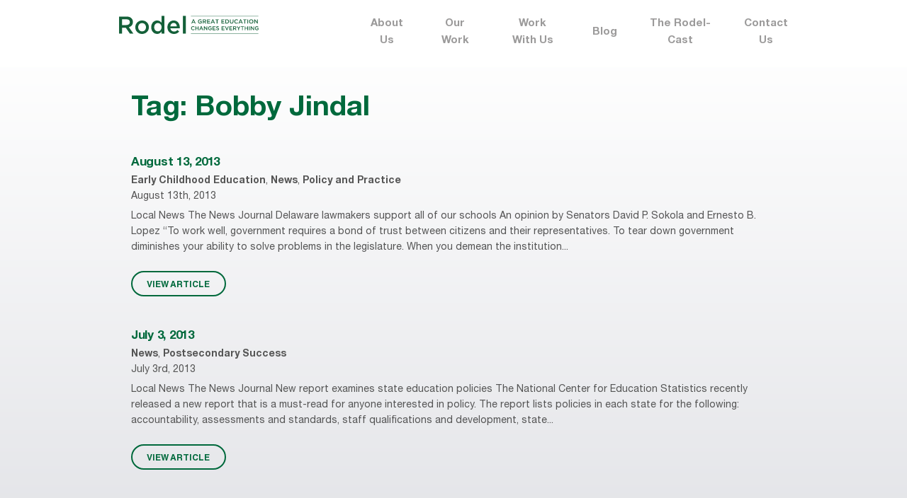

--- FILE ---
content_type: text/html; charset=UTF-8
request_url: https://rodelde.org/tag/bobby-jindal/
body_size: 7616
content:
<!DOCTYPE html>
<!--[if lt IE 7]>               <html class="no-js ie lt-ie9 lt-ie8 lt-ie7" lang="en"><![endif]-->
<!--[if IE 7]>                  <html class="no-js ie lt-ie9 lt-ie8" lang="en"><![endif]-->
<!--[if IE 8]>                  <html class="no-js ie lt-ie9" lang="en"><![endif]-->
<!--[if IE 9]>                  <html class="no-js ie lt-ie10" lang="en"><![endif]-->
<!--[if (gte IE 10)|!(IE)]><!--><html class="no-js" lang="en"><!--<![endif]-->
<head>
    <meta http-equiv="content-type" content="text/html; charset=utf-8" />
    <!--[if IE]><meta http-equiv='X-UA-Compatible' content='IE=edge,chrome=1'><![endif]-->
    <meta name="viewport" content="width=device-width, initial-scale=1.0">
    <meta name="viewport" content="width=device-width, initial-scale=1" />
	<link rel="icon" type="image/x-icon" href="https://rodelde.org/wp-content/themes/rodel/favicon.png">
    <title>Rodel</title>
	<meta name='robots' content='index, follow, max-image-preview:large, max-snippet:-1, max-video-preview:-1' />

	<!-- This site is optimized with the Yoast SEO Premium plugin v19.6 (Yoast SEO v19.12) - https://yoast.com/wordpress/plugins/seo/ -->
	<link rel="canonical" href="https://rodelde.org/tag/bobby-jindal/" />
	<meta property="og:locale" content="en_US" />
	<meta property="og:type" content="article" />
	<meta property="og:title" content="Bobby Jindal Archives" />
	<meta property="og:url" content="https://rodelde.org/tag/bobby-jindal/" />
	<meta property="og:site_name" content="Rodel" />
	<meta name="twitter:card" content="summary_large_image" />
	<script type="application/ld+json" class="yoast-schema-graph">{"@context":"https://schema.org","@graph":[{"@type":"CollectionPage","@id":"https://rodelde.org/tag/bobby-jindal/","url":"https://rodelde.org/tag/bobby-jindal/","name":"Bobby Jindal Archives - Rodel","isPartOf":{"@id":"https://rodelde.org/#website"},"breadcrumb":{"@id":"https://rodelde.org/tag/bobby-jindal/#breadcrumb"},"inLanguage":"en-US"},{"@type":"BreadcrumbList","@id":"https://rodelde.org/tag/bobby-jindal/#breadcrumb","itemListElement":[{"@type":"ListItem","position":1,"name":"Home","item":"https://rodelde.org/"},{"@type":"ListItem","position":2,"name":"Bobby Jindal"}]},{"@type":"WebSite","@id":"https://rodelde.org/#website","url":"https://rodelde.org/","name":"Rodel","description":"A great education changes everything","potentialAction":[{"@type":"SearchAction","target":{"@type":"EntryPoint","urlTemplate":"https://rodelde.org/?s={search_term_string}"},"query-input":"required name=search_term_string"}],"inLanguage":"en-US"}]}</script>
	<!-- / Yoast SEO Premium plugin. -->


<link rel='dns-prefetch' href='//maxcdn.bootstrapcdn.com' />
<link rel="alternate" type="application/rss+xml" title="Rodel &raquo; Bobby Jindal Tag Feed" href="https://rodelde.org/tag/bobby-jindal/feed/" />
<script type="text/javascript">
window._wpemojiSettings = {"baseUrl":"https:\/\/s.w.org\/images\/core\/emoji\/14.0.0\/72x72\/","ext":".png","svgUrl":"https:\/\/s.w.org\/images\/core\/emoji\/14.0.0\/svg\/","svgExt":".svg","source":{"concatemoji":"https:\/\/rodelde.org\/wp-includes\/js\/wp-emoji-release.min.js?ver=6.1.9"}};
/*! This file is auto-generated */
!function(e,a,t){var n,r,o,i=a.createElement("canvas"),p=i.getContext&&i.getContext("2d");function s(e,t){var a=String.fromCharCode,e=(p.clearRect(0,0,i.width,i.height),p.fillText(a.apply(this,e),0,0),i.toDataURL());return p.clearRect(0,0,i.width,i.height),p.fillText(a.apply(this,t),0,0),e===i.toDataURL()}function c(e){var t=a.createElement("script");t.src=e,t.defer=t.type="text/javascript",a.getElementsByTagName("head")[0].appendChild(t)}for(o=Array("flag","emoji"),t.supports={everything:!0,everythingExceptFlag:!0},r=0;r<o.length;r++)t.supports[o[r]]=function(e){if(p&&p.fillText)switch(p.textBaseline="top",p.font="600 32px Arial",e){case"flag":return s([127987,65039,8205,9895,65039],[127987,65039,8203,9895,65039])?!1:!s([55356,56826,55356,56819],[55356,56826,8203,55356,56819])&&!s([55356,57332,56128,56423,56128,56418,56128,56421,56128,56430,56128,56423,56128,56447],[55356,57332,8203,56128,56423,8203,56128,56418,8203,56128,56421,8203,56128,56430,8203,56128,56423,8203,56128,56447]);case"emoji":return!s([129777,127995,8205,129778,127999],[129777,127995,8203,129778,127999])}return!1}(o[r]),t.supports.everything=t.supports.everything&&t.supports[o[r]],"flag"!==o[r]&&(t.supports.everythingExceptFlag=t.supports.everythingExceptFlag&&t.supports[o[r]]);t.supports.everythingExceptFlag=t.supports.everythingExceptFlag&&!t.supports.flag,t.DOMReady=!1,t.readyCallback=function(){t.DOMReady=!0},t.supports.everything||(n=function(){t.readyCallback()},a.addEventListener?(a.addEventListener("DOMContentLoaded",n,!1),e.addEventListener("load",n,!1)):(e.attachEvent("onload",n),a.attachEvent("onreadystatechange",function(){"complete"===a.readyState&&t.readyCallback()})),(e=t.source||{}).concatemoji?c(e.concatemoji):e.wpemoji&&e.twemoji&&(c(e.twemoji),c(e.wpemoji)))}(window,document,window._wpemojiSettings);
</script>
<style type="text/css">
img.wp-smiley,
img.emoji {
	display: inline !important;
	border: none !important;
	box-shadow: none !important;
	height: 1em !important;
	width: 1em !important;
	margin: 0 0.07em !important;
	vertical-align: -0.1em !important;
	background: none !important;
	padding: 0 !important;
}
</style>
	<link rel='stylesheet' id='sbi_styles-css' href='https://rodelde.org/wp-content/plugins/instagram-feed/css/sbi-styles.min.css?ver=6.10.0' type='text/css' media='all' />
<link rel='stylesheet' id='wp-block-library-css' href='https://rodelde.org/wp-includes/css/dist/block-library/style.min.css?ver=6.1.9' type='text/css' media='all' />
<link rel='stylesheet' id='classic-theme-styles-css' href='https://rodelde.org/wp-includes/css/classic-themes.min.css?ver=1' type='text/css' media='all' />
<style id='global-styles-inline-css' type='text/css'>
body{--wp--preset--color--black: #000000;--wp--preset--color--cyan-bluish-gray: #abb8c3;--wp--preset--color--white: #ffffff;--wp--preset--color--pale-pink: #f78da7;--wp--preset--color--vivid-red: #cf2e2e;--wp--preset--color--luminous-vivid-orange: #ff6900;--wp--preset--color--luminous-vivid-amber: #fcb900;--wp--preset--color--light-green-cyan: #7bdcb5;--wp--preset--color--vivid-green-cyan: #00d084;--wp--preset--color--pale-cyan-blue: #8ed1fc;--wp--preset--color--vivid-cyan-blue: #0693e3;--wp--preset--color--vivid-purple: #9b51e0;--wp--preset--gradient--vivid-cyan-blue-to-vivid-purple: linear-gradient(135deg,rgba(6,147,227,1) 0%,rgb(155,81,224) 100%);--wp--preset--gradient--light-green-cyan-to-vivid-green-cyan: linear-gradient(135deg,rgb(122,220,180) 0%,rgb(0,208,130) 100%);--wp--preset--gradient--luminous-vivid-amber-to-luminous-vivid-orange: linear-gradient(135deg,rgba(252,185,0,1) 0%,rgba(255,105,0,1) 100%);--wp--preset--gradient--luminous-vivid-orange-to-vivid-red: linear-gradient(135deg,rgba(255,105,0,1) 0%,rgb(207,46,46) 100%);--wp--preset--gradient--very-light-gray-to-cyan-bluish-gray: linear-gradient(135deg,rgb(238,238,238) 0%,rgb(169,184,195) 100%);--wp--preset--gradient--cool-to-warm-spectrum: linear-gradient(135deg,rgb(74,234,220) 0%,rgb(151,120,209) 20%,rgb(207,42,186) 40%,rgb(238,44,130) 60%,rgb(251,105,98) 80%,rgb(254,248,76) 100%);--wp--preset--gradient--blush-light-purple: linear-gradient(135deg,rgb(255,206,236) 0%,rgb(152,150,240) 100%);--wp--preset--gradient--blush-bordeaux: linear-gradient(135deg,rgb(254,205,165) 0%,rgb(254,45,45) 50%,rgb(107,0,62) 100%);--wp--preset--gradient--luminous-dusk: linear-gradient(135deg,rgb(255,203,112) 0%,rgb(199,81,192) 50%,rgb(65,88,208) 100%);--wp--preset--gradient--pale-ocean: linear-gradient(135deg,rgb(255,245,203) 0%,rgb(182,227,212) 50%,rgb(51,167,181) 100%);--wp--preset--gradient--electric-grass: linear-gradient(135deg,rgb(202,248,128) 0%,rgb(113,206,126) 100%);--wp--preset--gradient--midnight: linear-gradient(135deg,rgb(2,3,129) 0%,rgb(40,116,252) 100%);--wp--preset--duotone--dark-grayscale: url('#wp-duotone-dark-grayscale');--wp--preset--duotone--grayscale: url('#wp-duotone-grayscale');--wp--preset--duotone--purple-yellow: url('#wp-duotone-purple-yellow');--wp--preset--duotone--blue-red: url('#wp-duotone-blue-red');--wp--preset--duotone--midnight: url('#wp-duotone-midnight');--wp--preset--duotone--magenta-yellow: url('#wp-duotone-magenta-yellow');--wp--preset--duotone--purple-green: url('#wp-duotone-purple-green');--wp--preset--duotone--blue-orange: url('#wp-duotone-blue-orange');--wp--preset--font-size--small: 13px;--wp--preset--font-size--medium: 20px;--wp--preset--font-size--large: 36px;--wp--preset--font-size--x-large: 42px;--wp--preset--spacing--20: 0.44rem;--wp--preset--spacing--30: 0.67rem;--wp--preset--spacing--40: 1rem;--wp--preset--spacing--50: 1.5rem;--wp--preset--spacing--60: 2.25rem;--wp--preset--spacing--70: 3.38rem;--wp--preset--spacing--80: 5.06rem;}:where(.is-layout-flex){gap: 0.5em;}body .is-layout-flow > .alignleft{float: left;margin-inline-start: 0;margin-inline-end: 2em;}body .is-layout-flow > .alignright{float: right;margin-inline-start: 2em;margin-inline-end: 0;}body .is-layout-flow > .aligncenter{margin-left: auto !important;margin-right: auto !important;}body .is-layout-constrained > .alignleft{float: left;margin-inline-start: 0;margin-inline-end: 2em;}body .is-layout-constrained > .alignright{float: right;margin-inline-start: 2em;margin-inline-end: 0;}body .is-layout-constrained > .aligncenter{margin-left: auto !important;margin-right: auto !important;}body .is-layout-constrained > :where(:not(.alignleft):not(.alignright):not(.alignfull)){max-width: var(--wp--style--global--content-size);margin-left: auto !important;margin-right: auto !important;}body .is-layout-constrained > .alignwide{max-width: var(--wp--style--global--wide-size);}body .is-layout-flex{display: flex;}body .is-layout-flex{flex-wrap: wrap;align-items: center;}body .is-layout-flex > *{margin: 0;}:where(.wp-block-columns.is-layout-flex){gap: 2em;}.has-black-color{color: var(--wp--preset--color--black) !important;}.has-cyan-bluish-gray-color{color: var(--wp--preset--color--cyan-bluish-gray) !important;}.has-white-color{color: var(--wp--preset--color--white) !important;}.has-pale-pink-color{color: var(--wp--preset--color--pale-pink) !important;}.has-vivid-red-color{color: var(--wp--preset--color--vivid-red) !important;}.has-luminous-vivid-orange-color{color: var(--wp--preset--color--luminous-vivid-orange) !important;}.has-luminous-vivid-amber-color{color: var(--wp--preset--color--luminous-vivid-amber) !important;}.has-light-green-cyan-color{color: var(--wp--preset--color--light-green-cyan) !important;}.has-vivid-green-cyan-color{color: var(--wp--preset--color--vivid-green-cyan) !important;}.has-pale-cyan-blue-color{color: var(--wp--preset--color--pale-cyan-blue) !important;}.has-vivid-cyan-blue-color{color: var(--wp--preset--color--vivid-cyan-blue) !important;}.has-vivid-purple-color{color: var(--wp--preset--color--vivid-purple) !important;}.has-black-background-color{background-color: var(--wp--preset--color--black) !important;}.has-cyan-bluish-gray-background-color{background-color: var(--wp--preset--color--cyan-bluish-gray) !important;}.has-white-background-color{background-color: var(--wp--preset--color--white) !important;}.has-pale-pink-background-color{background-color: var(--wp--preset--color--pale-pink) !important;}.has-vivid-red-background-color{background-color: var(--wp--preset--color--vivid-red) !important;}.has-luminous-vivid-orange-background-color{background-color: var(--wp--preset--color--luminous-vivid-orange) !important;}.has-luminous-vivid-amber-background-color{background-color: var(--wp--preset--color--luminous-vivid-amber) !important;}.has-light-green-cyan-background-color{background-color: var(--wp--preset--color--light-green-cyan) !important;}.has-vivid-green-cyan-background-color{background-color: var(--wp--preset--color--vivid-green-cyan) !important;}.has-pale-cyan-blue-background-color{background-color: var(--wp--preset--color--pale-cyan-blue) !important;}.has-vivid-cyan-blue-background-color{background-color: var(--wp--preset--color--vivid-cyan-blue) !important;}.has-vivid-purple-background-color{background-color: var(--wp--preset--color--vivid-purple) !important;}.has-black-border-color{border-color: var(--wp--preset--color--black) !important;}.has-cyan-bluish-gray-border-color{border-color: var(--wp--preset--color--cyan-bluish-gray) !important;}.has-white-border-color{border-color: var(--wp--preset--color--white) !important;}.has-pale-pink-border-color{border-color: var(--wp--preset--color--pale-pink) !important;}.has-vivid-red-border-color{border-color: var(--wp--preset--color--vivid-red) !important;}.has-luminous-vivid-orange-border-color{border-color: var(--wp--preset--color--luminous-vivid-orange) !important;}.has-luminous-vivid-amber-border-color{border-color: var(--wp--preset--color--luminous-vivid-amber) !important;}.has-light-green-cyan-border-color{border-color: var(--wp--preset--color--light-green-cyan) !important;}.has-vivid-green-cyan-border-color{border-color: var(--wp--preset--color--vivid-green-cyan) !important;}.has-pale-cyan-blue-border-color{border-color: var(--wp--preset--color--pale-cyan-blue) !important;}.has-vivid-cyan-blue-border-color{border-color: var(--wp--preset--color--vivid-cyan-blue) !important;}.has-vivid-purple-border-color{border-color: var(--wp--preset--color--vivid-purple) !important;}.has-vivid-cyan-blue-to-vivid-purple-gradient-background{background: var(--wp--preset--gradient--vivid-cyan-blue-to-vivid-purple) !important;}.has-light-green-cyan-to-vivid-green-cyan-gradient-background{background: var(--wp--preset--gradient--light-green-cyan-to-vivid-green-cyan) !important;}.has-luminous-vivid-amber-to-luminous-vivid-orange-gradient-background{background: var(--wp--preset--gradient--luminous-vivid-amber-to-luminous-vivid-orange) !important;}.has-luminous-vivid-orange-to-vivid-red-gradient-background{background: var(--wp--preset--gradient--luminous-vivid-orange-to-vivid-red) !important;}.has-very-light-gray-to-cyan-bluish-gray-gradient-background{background: var(--wp--preset--gradient--very-light-gray-to-cyan-bluish-gray) !important;}.has-cool-to-warm-spectrum-gradient-background{background: var(--wp--preset--gradient--cool-to-warm-spectrum) !important;}.has-blush-light-purple-gradient-background{background: var(--wp--preset--gradient--blush-light-purple) !important;}.has-blush-bordeaux-gradient-background{background: var(--wp--preset--gradient--blush-bordeaux) !important;}.has-luminous-dusk-gradient-background{background: var(--wp--preset--gradient--luminous-dusk) !important;}.has-pale-ocean-gradient-background{background: var(--wp--preset--gradient--pale-ocean) !important;}.has-electric-grass-gradient-background{background: var(--wp--preset--gradient--electric-grass) !important;}.has-midnight-gradient-background{background: var(--wp--preset--gradient--midnight) !important;}.has-small-font-size{font-size: var(--wp--preset--font-size--small) !important;}.has-medium-font-size{font-size: var(--wp--preset--font-size--medium) !important;}.has-large-font-size{font-size: var(--wp--preset--font-size--large) !important;}.has-x-large-font-size{font-size: var(--wp--preset--font-size--x-large) !important;}
.wp-block-navigation a:where(:not(.wp-element-button)){color: inherit;}
:where(.wp-block-columns.is-layout-flex){gap: 2em;}
.wp-block-pullquote{font-size: 1.5em;line-height: 1.6;}
</style>
<link rel='stylesheet' id='contact-form-7-css' href='https://rodelde.org/wp-content/plugins/contact-form-7/includes/css/styles.css?ver=5.1.1' type='text/css' media='all' />
<link rel='stylesheet' id='ctf_styles-css' href='https://rodelde.org/wp-content/plugins/custom-twitter-feeds/css/ctf-styles.min.css?ver=2.0.3' type='text/css' media='all' />
<link rel='stylesheet' id='dashicons-css' href='https://rodelde.org/wp-includes/css/dashicons.min.css?ver=6.1.9' type='text/css' media='all' />
<link rel='stylesheet' id='post-views-counter-frontend-css' href='https://rodelde.org/wp-content/plugins/post-views-counter/css/frontend.min.css?ver=1.3.12' type='text/css' media='all' />
<link rel='stylesheet' id='register_sldw_linkedin_widget_styles-css' href='https://rodelde.org/wp-content/plugins/simple-linkedin-feeds/assets/sldw_main.css?ver=6.1.9' type='text/css' media='all' />
<link rel='stylesheet' id='ppress-frontend-css' href='https://rodelde.org/wp-content/plugins/wp-user-avatar/assets/css/frontend.min.css?ver=4.4.1' type='text/css' media='all' />
<link rel='stylesheet' id='ppress-flatpickr-css' href='https://rodelde.org/wp-content/plugins/wp-user-avatar/assets/flatpickr/flatpickr.min.css?ver=4.4.1' type='text/css' media='all' />
<link rel='stylesheet' id='ppress-select2-css' href='https://rodelde.org/wp-content/plugins/wp-user-avatar/assets/select2/select2.min.css?ver=6.1.9' type='text/css' media='all' />
<link rel='stylesheet' id='wpcf7-redirect-script-frontend-css' href='https://rodelde.org/wp-content/plugins/wpcf7-redirect/build/css/wpcf7-redirect-frontend.min.css?ver=6.1.9' type='text/css' media='all' />
<link rel='stylesheet' id='rodel-normalize-css' href='https://rodelde.org/wp-content/themes/rodel/css/normalize.css?ver=6.1.9' type='text/css' media='all' />
<link rel='stylesheet' id='rodel-jquery-css-css' href='https://rodelde.org/wp-content/themes/rodel/css/jquery-ui.min.css?ver=6.1.9' type='text/css' media='all' />
<link rel='stylesheet' id='rodel-popup-css-css' href='https://rodelde.org/wp-content/themes/rodel/css/magnific-popup.css?ver=6.1.9' type='text/css' media='all' />
<link rel='stylesheet' id='rodel-style-css' href='https://rodelde.org/wp-content/themes/rodel/style.css?ver=6.1.9' type='text/css' media='all' />
<link rel='stylesheet' id='cff-css' href='https://rodelde.org/wp-content/plugins/custom-facebook-feed/assets/css/cff-style.css?ver=2.18.2' type='text/css' media='all' />
<link rel='stylesheet' id='sb-font-awesome-css' href='https://maxcdn.bootstrapcdn.com/font-awesome/4.7.0/css/font-awesome.min.css?ver=6.1.9' type='text/css' media='all' />
<link rel='stylesheet' id='newsletter-css' href='https://rodelde.org/wp-content/plugins/newsletter/style.css?ver=7.5.9' type='text/css' media='all' />
<script type='text/javascript' src='https://rodelde.org/wp-includes/js/jquery/jquery.min.js?ver=3.6.1' id='jquery-core-js'></script>
<script type='text/javascript' src='https://rodelde.org/wp-includes/js/jquery/jquery-migrate.min.js?ver=3.3.2' id='jquery-migrate-js'></script>
<script type='text/javascript' src='https://rodelde.org/wp-content/plugins/wp-user-avatar/assets/flatpickr/flatpickr.min.js?ver=4.4.1' id='ppress-flatpickr-js'></script>
<script type='text/javascript' src='https://rodelde.org/wp-content/plugins/wp-user-avatar/assets/select2/select2.min.js?ver=4.4.1' id='ppress-select2-js'></script>
<script type='text/javascript' src='https://rodelde.org/wp-content/themes/rodel/js/jquery.min.js?ver=6.1.9' id='rodel-jquery-js'></script>
<script type='text/javascript' src='https://rodelde.org/wp-content/themes/rodel/js/ScrollMagic.min.js?ver=6.1.9' id='rodel-scrollmagic-js'></script>
<script type='text/javascript' src='https://rodelde.org/wp-content/themes/rodel/js/TweenMax.min.js?ver=6.1.9' id='rodel-gsap-tweenmax-js'></script>
<script type='text/javascript' src='https://rodelde.org/wp-content/themes/rodel/js/animation.gsap.min.js?ver=6.1.9' id='rodel-scrollmagic-gsap-js'></script>
<script type='text/javascript' src='https://rodelde.org/wp-content/themes/rodel/js/jquery-ui.min.js?ver=6.1.9' id='rodel-jquery-ui-js'></script>
<script type='text/javascript' src='https://rodelde.org/wp-content/themes/rodel/js/jquery.magnific-popup.min.js?ver=6.1.9' id='rodel-popup-js-js'></script>
<script type='text/javascript' src='https://rodelde.org/wp-content/themes/rodel/js/js.cookie.js?ver=6.1.9' id='rodel-cookie-js-js'></script>
<script type='text/javascript' id='rodel-script-js-js-extra'>
/* <![CDATA[ */
var themeData = {"homeUrl":"https:\/\/rodelde.org","themePath":"https:\/\/rodelde.org\/wp-content\/themes\/rodel"};
/* ]]> */
</script>
<script type='text/javascript' src='https://rodelde.org/wp-content/themes/rodel/js/script.js?ver=6.1.9' id='rodel-script-js-js'></script>
<link rel="https://api.w.org/" href="https://rodelde.org/wp-json/" /><link rel="alternate" type="application/json" href="https://rodelde.org/wp-json/wp/v2/tags/840" /><link rel="EditURI" type="application/rsd+xml" title="RSD" href="https://rodelde.org/xmlrpc.php?rsd" />
<link rel="wlwmanifest" type="application/wlwmanifest+xml" href="https://rodelde.org/wp-includes/wlwmanifest.xml" />
<meta name="generator" content="WordPress 6.1.9" />
<link rel="icon" href="https://rodelde.org/wp-content/uploads/2021/03/cropped-logo_square_Rodel-32x32.png" sizes="32x32" />
<link rel="icon" href="https://rodelde.org/wp-content/uploads/2021/03/cropped-logo_square_Rodel-192x192.png" sizes="192x192" />
<link rel="apple-touch-icon" href="https://rodelde.org/wp-content/uploads/2021/03/cropped-logo_square_Rodel-180x180.png" />
<meta name="msapplication-TileImage" content="https://rodelde.org/wp-content/uploads/2021/03/cropped-logo_square_Rodel-270x270.png" />
</head>
<body class="archive tag tag-bobby-jindal tag-840">


<main class="section-main">

    <header class="header">
        <div class="wrapper clearfix">
            <a href="https://rodelde.org" class="header-logo">
                <img src="https://rodelde.org/wp-content/uploads/2018/12/logo.svg" alt="Logo">
            </a>
            <nav class="header-nav">
                <ul class="header-nav-list">
                    <li id="menu-item-41" class="menu-item menu-item-type-post_type menu-item-object-page menu-item-has-children menu-item-41"><a href="https://rodelde.org/about-us/">About Us</a>
<ul class="header-nav-submenu">
	<li id="menu-item-54" class="menu-item menu-item-type-post_type menu-item-object-page menu-item-54"><a href="https://rodelde.org/our-focus-areas/">Our Focus Areas</a></li>
	<li id="menu-item-55" class="menu-item menu-item-type-post_type menu-item-object-page menu-item-55"><a href="https://rodelde.org/history/">History</a></li>
	<li id="menu-item-56" class="menu-item menu-item-type-post_type menu-item-object-page menu-item-56"><a href="https://rodelde.org/staff/">Staff</a></li>
	<li id="menu-item-57" class="menu-item menu-item-type-post_type menu-item-object-page menu-item-57"><a href="https://rodelde.org/board-advisors/">Board</a></li>
	<li id="menu-item-58" class="menu-item menu-item-type-post_type menu-item-object-page menu-item-58"><a href="https://rodelde.org/faq/">FAQ</a></li>
	<li id="menu-item-22377" class="menu-item menu-item-type-post_type menu-item-object-page menu-item-22377"><a href="https://rodelde.org/about-us/equity/">Equity</a></li>
</ul>
</li>
<li id="menu-item-59" class="menu-item menu-item-type-post_type menu-item-object-page menu-item-has-children menu-item-59"><a href="https://rodelde.org/our-work/">Our Work</a>
<ul class="header-nav-submenu">
	<li id="menu-item-264" class="menu-item menu-item-type-post_type menu-item-object-page menu-item-264"><a href="https://rodelde.org/partnerships/">Partnerships</a></li>
	<li id="menu-item-265" class="menu-item menu-item-type-post_type menu-item-object-page menu-item-265"><a href="https://rodelde.org/reports/">Reports</a></li>
	<li id="menu-item-22747" class="menu-item menu-item-type-post_type menu-item-object-page menu-item-22747"><a href="https://rodelde.org/child-care-affordability-calculator/">Child Care Affordability Calculator</a></li>
	<li id="menu-item-19842" class="menu-item menu-item-type-custom menu-item-object-custom menu-item-19842"><a target="_blank" rel="noopener" href="https://rodelde.org/new-delaware-at-a-glance/">Delaware at a Glance</a></li>
</ul>
</li>
<li id="menu-item-60" class="menu-item menu-item-type-post_type menu-item-object-page menu-item-60"><a href="https://rodelde.org/work-with-us/">Work With Us</a></li>
<li id="menu-item-61" class="menu-item menu-item-type-post_type menu-item-object-page menu-item-61"><a href="https://rodelde.org/blog/">Blog</a></li>
<li id="menu-item-22332" class="menu-item menu-item-type-post_type menu-item-object-page menu-item-22332"><a href="https://rodelde.org/the-rodel-cast/">The Rodel-Cast</a></li>
<li id="menu-item-62" class="menu-item menu-item-type-post_type menu-item-object-page menu-item-62"><a href="https://rodelde.org/contact-us/">Contact Us</a></li>
                </ul>
            </nav>
            <button type="button" class="header-nav-btn" data-toggle='{"el": "body", "class": "opened-menu"}'>
                <span></span><span></span><span></span><span></span><span></span><span></span>
            </button>
        </div>
    </header><!-- .header -->

    <section class="section-content">
    <div class="page-content">
        <div class="wrapper">


            <h1 class="text-green">Tag: <span>Bobby Jindal</span></h1>
    <div class="search-list">
            
                        <div class="search-item">
                            <h4><a href="https://rodelde.org/daily-education-news-81313/">August 13, 2013</a></h4>
                            <p class="search-item-cats"><a href="https://rodelde.org/blog/early-childhood-education/">Early Childhood Education</a>, <a href="https://rodelde.org/blog/rodel-news/">News</a>, <a href="https://rodelde.org/blog/policy-and-practice/">Policy and Practice</a></p>
                            <p class="search-item-date">August 13th, 2013</p>
                            Local News
The News Journal
Delaware lawmakers support all of our schools
An opinion by Senators David P. Sokola and Ernesto B. Lopez
“To work well, government requires a bond of trust between citizens and their representatives. To tear down government diminishes your ability to solve problems in the legislature. When you demean the institution...                            <br /><br />
                            <a href="https://rodelde.org/daily-education-news-81313/" class="btn">VIEW ARTICLE</a>
                        </div>
                                    <!-- .search-list -->
            
                        <div class="search-item">
                            <h4><a href="https://rodelde.org/daily-education-news-7313/">July 3, 2013</a></h4>
                            <p class="search-item-cats"><a href="https://rodelde.org/blog/rodel-news/">News</a>, <a href="https://rodelde.org/blog/postsecondary-success/">Postsecondary Success</a></p>
                            <p class="search-item-date">July 3rd, 2013</p>
                            Local News
The News Journal
New report examines state education policies
The National Center for Education Statistics recently released a new report that is a must-read for anyone interested in policy. The report lists policies in each state for the following: accountability, assessments and standards, staff qualifications and development, state...                            <br /><br />
                            <a href="https://rodelde.org/daily-education-news-7313/" class="btn">VIEW ARTICLE</a>
                        </div>
                                    <!-- .search-list -->
            

            
        <div class="search-pagination">
            
        </div>
    </div>
        </div>
    </div>
















    </section><!-- .section-content -->

</main><!-- .section-main -->

    <footer class="footer">
        <div class="wrapper">
            <div class="footer-social">
                <ul class="soc-list">
                    						<li class="soc-list-item"><a href="https://www.youtube.com/c/rodelde" class="soc-list-link ico-youtube"></a></li>
										
											<li class="soc-list-item"><a href="https://www.facebook.com/RodelDelaware/" class="soc-list-link ico-fb"></a></li>
										
											<li class="soc-list-item"><a href="https://twitter.com/RodelDE " class="soc-list-link ico-tw"></a></li>
										
											<li class="soc-list-item"><a href="https://www.linkedin.com/company/rodel-of-delaware/  " class="soc-list-link ico-in"></a></li>
											<li class="soc-list-item"><a href="https://www.instagram.com/rodel.delaware/" class="soc-list-link ico-inst"></a></li>
					                </ul>
            </div>
            <div class="footer-table">
                <div class="footer-col col-1">
                    <div class="footer-logo">
                        <img src="https://rodelde.org/wp-content/uploads/2018/12/footer-logo-1.svg" class="hide-mob">
                        <img src="https://rodelde.org/wp-content/uploads/2018/12/footer-logo-mob.svg" alt="Logo" class="show-mob">
                    </div>
                    <address>100 West 10th Street<br>
Suite 704<br>
Wilmington, DE 19801</address>
                    <a target="_blank" href="https://www.google.com/maps/place/100+W+10th+St+%23704,+Wilmington,+DE+19801,+%D0%A1%D0%A8%D0%90/@39.745713,-75.5509368,17z/data=!3m1!4b1!4m5!3m4!1s0x89c6fd4065e47603:0x1832902b740dcc33!8m2!3d39.7457089!4d-75.5487481"><strong>Map It</strong></a>                </div>
                <div class="footer-col col-2">
                    <ul class="footer-menu">
                        <li class="menu-item menu-item-type-post_type menu-item-object-page menu-item-has-children menu-item-41"><a href="https://rodelde.org/about-us/">About Us</a>
<ul class="header-nav-submenu">
	<li class="menu-item menu-item-type-post_type menu-item-object-page menu-item-54"><a href="https://rodelde.org/our-focus-areas/">Our Focus Areas</a></li>
	<li class="menu-item menu-item-type-post_type menu-item-object-page menu-item-55"><a href="https://rodelde.org/history/">History</a></li>
	<li class="menu-item menu-item-type-post_type menu-item-object-page menu-item-56"><a href="https://rodelde.org/staff/">Staff</a></li>
	<li class="menu-item menu-item-type-post_type menu-item-object-page menu-item-57"><a href="https://rodelde.org/board-advisors/">Board</a></li>
	<li class="menu-item menu-item-type-post_type menu-item-object-page menu-item-58"><a href="https://rodelde.org/faq/">FAQ</a></li>
	<li class="menu-item menu-item-type-post_type menu-item-object-page menu-item-22377"><a href="https://rodelde.org/about-us/equity/">Equity</a></li>
</ul>
</li>
<li class="menu-item menu-item-type-post_type menu-item-object-page menu-item-has-children menu-item-59"><a href="https://rodelde.org/our-work/">Our Work</a>
<ul class="header-nav-submenu">
	<li class="menu-item menu-item-type-post_type menu-item-object-page menu-item-264"><a href="https://rodelde.org/partnerships/">Partnerships</a></li>
	<li class="menu-item menu-item-type-post_type menu-item-object-page menu-item-265"><a href="https://rodelde.org/reports/">Reports</a></li>
	<li class="menu-item menu-item-type-post_type menu-item-object-page menu-item-22747"><a href="https://rodelde.org/child-care-affordability-calculator/">Child Care Affordability Calculator</a></li>
	<li class="menu-item menu-item-type-custom menu-item-object-custom menu-item-19842"><a target="_blank" rel="noopener" href="https://rodelde.org/new-delaware-at-a-glance/">Delaware at a Glance</a></li>
</ul>
</li>
<li class="menu-item menu-item-type-post_type menu-item-object-page menu-item-60"><a href="https://rodelde.org/work-with-us/">Work With Us</a></li>
<li class="menu-item menu-item-type-post_type menu-item-object-page menu-item-61"><a href="https://rodelde.org/blog/">Blog</a></li>
<li class="menu-item menu-item-type-post_type menu-item-object-page menu-item-22332"><a href="https://rodelde.org/the-rodel-cast/">The Rodel-Cast</a></li>
<li class="menu-item menu-item-type-post_type menu-item-object-page menu-item-62"><a href="https://rodelde.org/contact-us/">Contact Us</a></li>
                    </ul>
                </div>
                <div class="footer-col col-3">
                    <ul class="footer-menu">
                        <li id="menu-item-584" class="menu-item menu-item-type-post_type menu-item-object-page menu-item-584"><a href="https://rodelde.org/sign-up/">Sign Up for Email Updates</a></li>
<li id="menu-item-483" class="menu-item menu-item-type-post_type menu-item-object-page menu-item-483"><a href="https://rodelde.org/get-involved/">Get Involved</a></li>
                    </ul>
                </div>
                <div class="footer-col col-4 clearfix">
                    <form action="/" class="footer-search" autocomplete="off">
                        <label>Search the Site</label>
                        <div class="footer-search-input">
                            <input type="text" name="s" />
                            <input type="hidden" name="search-type" value="all"/>
                            <button class="footer-search-btn"></button>
                        </div>
                    </form>
                    <p class="footer-copy">2019 Rodel Copyright &circledR;</p>
                </div>
            </div>
        </div>
    </footer><!-- .footer -->

<!--[if IE]>
<script src="https://cdnjs.cloudflare.com/ajax/libs/html5shiv/3.7.3/html5shiv.min.js"></script>
<![endif]-->
<!-- Custom Facebook Feed JS -->
<script type="text/javascript">
var cfflinkhashtags = "true";
</script>
<script type="text/javascript">

jQuery(document).ready(function() {

/** Toggle form **/	

jQuery('#sldw_linkediniconlinkleft').click(function(){

	jQuery(this).parent().toggleClass('sldw_show');

});

});

</script> 
<script src="//platform.linkedin.com/in.js" type="text/javascript"></script>
<!-- Instagram Feed JS -->
<script type="text/javascript">
var sbiajaxurl = "https://rodelde.org/wp-admin/admin-ajax.php";
</script>
<script type='text/javascript' id='contact-form-7-js-extra'>
/* <![CDATA[ */
var wpcf7 = {"apiSettings":{"root":"https:\/\/rodelde.org\/wp-json\/contact-form-7\/v1","namespace":"contact-form-7\/v1"},"cached":"1"};
/* ]]> */
</script>
<script type='text/javascript' src='https://rodelde.org/wp-content/plugins/contact-form-7/includes/js/scripts.js?ver=5.1.1' id='contact-form-7-js'></script>
<script type='text/javascript' id='ppress-frontend-script-js-extra'>
/* <![CDATA[ */
var pp_ajax_form = {"ajaxurl":"https:\/\/rodelde.org\/wp-admin\/admin-ajax.php","confirm_delete":"Are you sure?","deleting_text":"Deleting...","deleting_error":"An error occurred. Please try again.","nonce":"863dee2f1f","disable_ajax_form":"false","is_checkout":"0","is_checkout_tax_enabled":"0"};
/* ]]> */
</script>
<script type='text/javascript' src='https://rodelde.org/wp-content/plugins/wp-user-avatar/assets/js/frontend.min.js?ver=4.4.1' id='ppress-frontend-script-js'></script>
<script type='text/javascript' id='wpcf7-redirect-script-js-extra'>
/* <![CDATA[ */
var wpcf7r = {"ajax_url":"https:\/\/rodelde.org\/wp-admin\/admin-ajax.php"};
/* ]]> */
</script>
<script type='text/javascript' src='https://rodelde.org/wp-content/plugins/wpcf7-redirect/build/js/wpcf7r-fe.js?ver=1.1' id='wpcf7-redirect-script-js'></script>
<script type='text/javascript' src='https://rodelde.org/wp-content/plugins/custom-facebook-feed/assets/js/cff-scripts.js?ver=2.18.2' id='cffscripts-js'></script>
<!-- Global site tag (gtag.js) - Google Analytics -->
<script async src="https://www.googletagmanager.com/gtag/js?id=UA-135575894-1"></script>
<script>
  window.dataLayer = window.dataLayer || [];
  function gtag(){dataLayer.push(arguments);}
  gtag('js', new Date());

  gtag('config', 'UA-135575894-1');
</script>
</body>
</html>

--- FILE ---
content_type: image/svg+xml
request_url: https://rodelde.org/wp-content/uploads/2018/12/footer-logo-mob.svg
body_size: 2726
content:
<svg xmlns="http://www.w3.org/2000/svg" xmlns:xlink="http://www.w3.org/1999/xlink" width="221" height="29" viewBox="0 0 221 29"><defs><path id="b069b" d="M161.229 7270.586h-1.209l-.66-1.58h-3.079l-.669 1.58h-1.172l2.865-6.596h1.06l2.864 6.596zm-3.413-5.22l-1.116 2.62h2.241z"/><path id="b069c" d="M168.336 7270.703c-2.037 0-3.376-1.46-3.376-3.377 0-1.844 1.396-3.396 3.358-3.396 1.135 0 1.832.318 2.501.889l-.725.87c-.502-.43-.995-.702-1.823-.702-1.2 0-2.11 1.048-2.11 2.32 0 1.357.883 2.349 2.212 2.349.614 0 1.173-.197 1.572-.496v-1.226h-1.664v-1h2.771v2.75a4.132 4.132 0 0 1-2.716 1.02"/><path id="b069d" d="M176.765 7270.59l-1.6-2.283h-1.432v2.282h-1.143v-6.549h2.901c1.498 0 2.419.796 2.419 2.077 0 1.086-.643 1.74-1.554 1.994l1.758 2.478h-1.349zm-1.361-5.502h-1.669v2.199h1.678c.82 0 1.342-.43 1.342-1.104 0-.72-.504-1.095-1.351-1.095z"/><path id="b069e" d="M184.197 7265.069h-3.683v1.704h3.264v1.029h-3.264v1.758h3.73v1.03h-4.874v-6.55h4.827v1.029"/><path id="b069f" d="M191.89 7270.586h-1.21l-.66-1.58h-3.078l-.67 1.58H185.1l2.864-6.596h1.06l2.865 6.596zm-3.414-5.22l-1.117 2.62h2.242z"/><path id="b069g" d="M195.808 7270.59h-1.153v-5.483h-2.065v-1.067h5.283v1.067h-2.065v5.482"/><path id="b069h" d="M206.816 7265.069h-3.682v1.704h3.264v1.029h-3.264v1.758h3.73v1.03h-4.874v-6.55h4.826v1.029"/><path id="b069i" d="M210.697 7270.59h-2.427v-6.55h2.427c2.046 0 3.46 1.413 3.46 3.265 0 1.853-1.414 3.284-3.46 3.284zm.004-5.502h-1.288v4.453h1.288c1.371 0 2.266-.925 2.266-2.217 0-1.29-.895-2.236-2.266-2.236z"/><path id="b069j" d="M221.072 7267.754c0 1.956-1.098 2.939-2.8 2.939-1.693 0-2.772-.983-2.772-2.882v-3.771h1.144v3.724c0 1.217.624 1.872 1.646 1.872 1.015 0 1.637-.618 1.637-1.825v-3.771h1.145v3.714"/><path id="b069k" d="M225.72 7270.703c-1.896 0-3.31-1.487-3.31-3.377 0-1.872 1.386-3.396 3.357-3.396 1.2 0 1.925.42 2.549 1.02l-.735.85c-.521-.486-1.079-.813-1.823-.813-1.246 0-2.148 1.03-2.148 2.32 0 1.292.902 2.34 2.148 2.34.8 0 1.31-.328 1.87-.853l.734.749c-.679.711-1.423 1.16-2.641 1.16"/><path id="b069l" d="M235.839 7270.586h-1.21l-.66-1.58h-3.078l-.67 1.58h-1.171l2.864-6.596h1.06l2.865 6.596zm-3.414-5.22l-1.115 2.62h2.24z"/><path id="b069m" d="M239.768 7270.59h-1.153v-5.483h-2.065v-1.067h5.283v1.067h-2.065v5.482"/><path id="b069n" d="M243.16 7270.59h1.143v-6.55h-1.143z"/><path id="b069o" d="M249.205 7270.703c-2 0-3.395-1.524-3.395-3.377 0-1.853 1.414-3.396 3.414-3.396s3.394 1.524 3.394 3.377c0 1.853-1.413 3.396-3.413 3.396zm0-5.716c-1.293 0-2.195 1.039-2.195 2.32 0 1.282.921 2.34 2.214 2.34s2.195-1.04 2.195-2.321c0-1.281-.92-2.339-2.214-2.339z"/><path id="b069p" d="M258.608 7264.04h1.125v6.55h-.958l-3.59-4.66v4.66h-1.125v-6.55h1.06l3.488 4.53v-4.53"/><path id="b069q" d="M157.175 7281.115c-1.773 0-3.095-1.391-3.095-3.159 0-1.75 1.295-3.176 3.14-3.176 1.121 0 1.8.394 2.382.954l-.687.796c-.488-.455-1.01-.761-1.705-.761-1.165 0-2.008.962-2.008 2.17 0 1.207.843 2.187 2.008 2.187.749 0 1.227-.307 1.748-.796l.688.7c-.636.664-1.331 1.085-2.47 1.085"/><path id="b069r" d="M161.889 7278.433v2.581h-1.069v-6.124h1.069v2.547h2.904v-2.547h1.07v6.124h-1.07v-2.58h-2.904"/><path id="b069s" d="M173.308 7281.008h-1.13l-.618-1.479h-2.878l-.627 1.479h-1.095l2.678-6.168h.992l2.678 6.168zm-3.192-4.881l-1.043 2.449h2.096z"/><path id="b069t" d="M178.663 7274.89h1.051v6.124h-.895l-3.357-4.356v4.356h-1.052v-6.124h.992l3.26 4.234v-4.234"/><path id="b069u" d="M184.216 7281.115c-1.904 0-3.156-1.365-3.156-3.159 0-1.724 1.303-3.176 3.139-3.176 1.06 0 1.712.298 2.339.831l-.678.814c-.47-.402-.931-.656-1.705-.656-1.122 0-1.974.98-1.974 2.17 0 1.268.826 2.195 2.07 2.195.574 0 1.095-.183 1.47-.463v-1.146h-1.557v-.936h2.591v2.571c-.6.517-1.46.955-2.539.955"/><path id="b069v" d="M192.713 7275.852h-3.444v1.592h3.053v.964h-3.053v1.644h3.487v.962H188.2v-6.124h4.513v.962"/><path id="b069w" d="M196.426 7277.46c1.287.315 1.957.778 1.957 1.802 0 1.155-.896 1.837-2.174 1.837-.93 0-1.809-.324-2.539-.98l.643-.77c.583.508 1.165.797 1.922.797.661 0 1.079-.307 1.079-.78 0-.445-.244-.682-1.375-.943-1.295-.316-2.026-.7-2.026-1.838 0-1.068.87-1.785 2.079-1.785.886 0 1.59.271 2.208.77l-.574.813c-.547-.41-1.095-.63-1.652-.63-.625 0-.991.324-.991.736 0 .48.278.69 1.443.97"/><path id="b069x" d="M206.874 7275.852h-3.445v1.592h3.054v.964h-3.054v1.644h3.488v.962h-4.557v-6.124h4.514v.962"/><path id="b069y" d="M212.564 7274.89h1.156l-2.531 6.168h-.939l-2.53-6.168h1.182l1.835 4.707 1.827-4.707"/><path id="b069z" d="M219.333 7275.852h-3.444v1.592h3.053v.964h-3.053v1.644h3.488v.962h-4.557v-6.124h4.513v.962"/><path id="b069A" d="M224.605 7281.014l-1.496-2.134h-1.34v2.134H220.7v-6.124h2.714c1.4 0 2.26.744 2.26 1.943 0 1.015-.6 1.626-1.451 1.863l1.643 2.318h-1.26zm-1.278-5.143h-1.56v2.055h1.57c.765 0 1.253-.402 1.253-1.032 0-.674-.47-1.023-1.263-1.023z"/><path id="b069B" d="M229.906 7281.014h-1.079v-2.414l-2.417-3.71h1.26l1.706 2.712 1.721-2.712h1.227l-2.418 3.684v2.44"/><path id="b069C" d="M235.898 7281.014h-1.077v-5.126h-1.931v-.998h4.94v.998h-1.932v5.126"/><path id="b069D" d="M240.079 7278.433v2.581h-1.069v-6.124h1.069v2.547h2.905v-2.547h1.07v6.124h-1.07v-2.58h-2.905"/><path id="b069E" d="M245.73 7281.014h1.069v-6.124h-1.069z"/><path id="b069F" d="M252.732 7274.89h1.053v6.124h-.897l-3.356-4.356v4.356h-1.052v-6.124h.991l3.261 4.234v-4.234"/><path id="b069G" d="M258.296 7281.115c-1.904 0-3.156-1.365-3.156-3.159 0-1.724 1.304-3.176 3.139-3.176 1.06 0 1.713.298 2.339.831l-.678.814c-.47-.402-.93-.656-1.705-.656-1.121 0-1.974.98-1.974 2.17 0 1.268.826 2.195 2.07 2.195.574 0 1.095-.183 1.47-.463v-1.146h-1.557v-.936h2.592v2.571c-.6.517-1.461.955-2.54.955"/><path id="b069a" d="M40.03 7258.38h220.744v28.59H40.03z"/><path id="b069I" d="M153.75 7286.572h107.025M153.75 7258.81h107.025"/><path id="b069J" d="M57.214 7286.54l-6.594-9.412h-5.905v9.411H40v-26.999h11.961c6.173 0 9.969 3.278 9.969 8.563 0 4.474-2.646 7.174-6.403 8.215l7.246 10.221h-5.559zm-5.636-22.68h-6.863v9.064h6.901c3.375 0 5.522-1.774 5.522-4.552 0-2.97-2.07-4.512-5.56-4.512z"/><path id="b069K" d="M76.425 7287.002c-6.173 0-10.735-4.745-10.735-10.568 0-5.863 4.6-10.684 10.812-10.684 6.21 0 10.772 4.744 10.772 10.606 0 5.824-4.6 10.646-10.849 10.646zm0-17.164c-3.72 0-6.096 2.931-6.096 6.518 0 3.626 2.568 6.596 6.173 6.596 3.757 0 6.134-2.932 6.134-6.518 0-3.626-2.569-6.596-6.21-6.596z"/><path id="b069L" d="M107.244 7286.537v-3.395c-1.495 2.121-3.604 3.819-6.9 3.819-4.755 0-9.394-3.819-9.394-10.607 0-6.788 4.562-10.607 9.393-10.607 3.335 0 5.444 1.697 6.9 3.587v-10.954h4.64v28.157h-4.639zm-5.79-16.74c-3.181 0-5.827 2.468-5.827 6.557 0 4.01 2.684 6.557 5.828 6.557 3.105 0 5.866-2.584 5.866-6.557 0-3.973-2.76-6.557-5.866-6.557z"/><path id="b069M" d="M127.026 7283.183c2.262 0 3.872-.848 5.482-2.43l2.722 2.43c-1.916 2.314-4.562 3.819-8.28 3.819-5.866 0-10.39-4.282-10.39-10.607 0-5.862 4.102-10.645 9.891-10.645 6.44 0 9.7 5.09 9.7 10.992 0 .424-.039.81-.077 1.273H121.2c.537 3.317 2.837 5.168 5.827 5.168zm4.525-8.254c-.307-3.008-2.071-5.36-5.138-5.36-2.837 0-4.831 2.198-5.253 5.36z"/><path id="b069N" d="M141.1 7286.536h4.639v-28.156H141.1z"/><clipPath id="b069H"><use xlink:href="#b069a"/></clipPath></defs><g><g transform="translate(-40 -7258)"><g><use fill="#fffffe" xlink:href="#b069b"/></g><g><use fill="#fffffe" xlink:href="#b069c"/></g><g><use fill="#fffffe" xlink:href="#b069d"/></g><g><use fill="#fffffe" xlink:href="#b069e"/></g><g><use fill="#fffffe" xlink:href="#b069f"/></g><g><use fill="#fffffe" xlink:href="#b069g"/></g><g><use fill="#fffffe" xlink:href="#b069h"/></g><g><use fill="#fffffe" xlink:href="#b069i"/></g><g><use fill="#fffffe" xlink:href="#b069j"/></g><g><use fill="#fffffe" xlink:href="#b069k"/></g><g><use fill="#fffffe" xlink:href="#b069l"/></g><g><use fill="#fffffe" xlink:href="#b069m"/></g><g><use fill="#fffffe" xlink:href="#b069n"/></g><g><use fill="#fffffe" xlink:href="#b069o"/></g><g><use fill="#fffffe" xlink:href="#b069p"/></g><g><use fill="#fffffe" xlink:href="#b069q"/></g><g><use fill="#fffffe" xlink:href="#b069r"/></g><g><use fill="#fffffe" xlink:href="#b069s"/></g><g><use fill="#fffffe" xlink:href="#b069t"/></g><g><use fill="#fffffe" xlink:href="#b069u"/></g><g><use fill="#fffffe" xlink:href="#b069v"/></g><g><use fill="#fffffe" xlink:href="#b069w"/></g><g><use fill="#fffffe" xlink:href="#b069x"/></g><g><use fill="#fffffe" xlink:href="#b069y"/></g><g><use fill="#fffffe" xlink:href="#b069z"/></g><g><use fill="#fffffe" xlink:href="#b069A"/></g><g><use fill="#fffffe" xlink:href="#b069B"/></g><g><use fill="#fffffe" xlink:href="#b069C"/></g><g><use fill="#fffffe" xlink:href="#b069D"/></g><g><use fill="#fffffe" xlink:href="#b069E"/></g><g><use fill="#fffffe" xlink:href="#b069F"/></g><g><use fill="#fffffe" xlink:href="#b069G"/></g><g><g/><g clip-path="url(#b069H)"><use fill="#fff" fill-opacity="0" stroke="#fffffe" stroke-miterlimit="50" stroke-width=".6" xlink:href="#b069I"/></g><g clip-path="url(#b069H)"><use fill="#fffffe" xlink:href="#b069J"/></g><g clip-path="url(#b069H)"><use fill="#fffffe" xlink:href="#b069K"/></g><g clip-path="url(#b069H)"><use fill="#fffffe" xlink:href="#b069L"/></g><g clip-path="url(#b069H)"><use fill="#fffffe" xlink:href="#b069M"/></g><g clip-path="url(#b069H)"><use fill="#fffffe" xlink:href="#b069N"/></g></g></g></g></svg>

--- FILE ---
content_type: image/svg+xml
request_url: https://rodelde.org/wp-content/uploads/2018/12/footer-logo-1.svg
body_size: 2640
content:
<svg xmlns="http://www.w3.org/2000/svg" xmlns:xlink="http://www.w3.org/1999/xlink" width="99" height="58"><defs><path id="a" d="M57.818 4904.514h-1.086l-.593-1.467h-2.765l-.601 1.467H51.72l2.573-6.124h.952l2.573 6.124zm-3.066-4.847l-1.002 2.433h2.013z"/><path id="b" d="M64.58 4904.514c-1.919 0-3.18-1.32-3.18-3.054 0-1.666 1.315-3.07 3.164-3.07 1.068 0 1.725.288 2.356.804l-.683.786c-.474-.389-.938-.634-1.718-.634-1.13 0-1.988.947-1.988 2.097 0 1.227.831 2.124 2.085 2.124.578 0 1.103-.178 1.48-.448v-1.108h-1.568v-.905h2.611v2.486c-.605.5-1.472.922-2.559.922"/><path id="c" d="M72.376 4904.514l-1.454-2.135H69.62v2.135h-1.04v-6.124h2.638c1.36 0 2.198.744 2.198 1.942 0 1.015-.584 1.628-1.413 1.864l1.599 2.318h-1.226zm-1.243-5.144H69.62v2.056h1.522c.743 0 1.217-.403 1.217-1.032 0-.674-.457-1.024-1.226-1.024z"/><path id="d" d="M79.288 4899.353h-3.523v1.592h3.123v.962h-3.123v1.645h3.568v.962H74.67v-6.124h4.618v.963"/><path id="e" d="M86.148 4904.514h-1.086l-.594-1.467h-2.764l-.602 1.467H80.05l2.572-6.124h.953l2.573 6.124zm-3.066-4.847l-1.003 2.433h2.014z"/><path id="f" d="M89.93 4904.514h-1.097v-5.127H86.87v-.997h5.022v.997h-1.963v5.127"/><path id="g" d="M100.098 4899.353h-3.523v1.592h3.123v.962h-3.123v1.645h3.568v.962H95.48v-6.124h4.618v.963"/><path id="h" d="M103.439 4904.514h-2.219v-6.124h2.219c1.87 0 3.161 1.321 3.161 3.053 0 1.733-1.291 3.071-3.161 3.071zm-.004-5.144h-1.17v4.164h1.17c1.246 0 2.06-.865 2.06-2.073 0-1.207-.814-2.091-2.06-2.091z"/><path id="i" d="M113.052 4901.81c0 1.8-.99 2.704-2.523 2.704-1.526 0-2.499-.904-2.499-2.653v-3.471h1.031v3.428c0 1.12.562 1.723 1.484 1.723.914 0 1.475-.568 1.475-1.68v-3.471h1.032v3.42"/><path id="j" d="M117.483 4904.514c-1.715 0-2.993-1.345-2.993-3.054 0-1.692 1.252-3.07 3.035-3.07 1.085 0 1.74.38 2.303.922l-.664.77c-.47-.44-.975-.736-1.648-.736-1.126 0-1.941.93-1.941 2.097 0 1.168.815 2.115 1.941 2.115.724 0 1.185-.295 1.69-.77l.664.677c-.613.644-1.286 1.05-2.387 1.05"/><path id="k" d="M126.688 4904.514h-1.086l-.593-1.467h-2.765l-.601 1.467h-1.053l2.573-6.124h.952l2.573 6.124zm-3.066-4.847l-1.005 2.433h2.02z"/><path id="l" d="M130.459 4904.514h-1.096v-5.127H127.4v-.997h5.022v.997h-1.963v5.127"/><path id="m" d="M133.5 4904.514h1.076v-6.124H133.5z"/><path id="n" d="M139.23 4904.514c-1.896 0-3.22-1.378-3.22-3.054 0-1.675 1.341-3.07 3.238-3.07 1.896 0 3.219 1.378 3.219 3.053 0 1.676-1.34 3.071-3.237 3.071zm0-5.168c-1.227 0-2.082.939-2.082 2.097 0 1.16.873 2.115 2.1 2.115 1.226 0 2.08-.938 2.08-2.098 0-1.158-.872-2.114-2.098-2.114z"/><path id="o" d="M147.854 4898.39h1.066v6.124h-.907l-3.405-4.357v4.357h-1.068v-6.124h1.005l3.309 4.235v-4.235"/><path id="p" d="M54.153 4914.234c-1.6 0-2.793-1.266-2.793-2.874 0-1.592 1.169-2.89 2.833-2.89 1.011 0 1.623.358 2.15.867l-.62.725c-.44-.414-.911-.692-1.539-.692-1.05 0-1.812.875-1.812 1.974 0 1.1.761 1.99 1.812 1.99.675 0 1.107-.278 1.578-.724l.62.637c-.573.605-1.2.987-2.229.987"/><path id="q" d="M58.449 4911.805v2.429h-.989v-5.764h.989v2.396h2.685v-2.396h.989v5.764h-.99v-2.43H58.45"/><path id="r" d="M68.94 4914.234h-1.023l-.558-1.382h-2.602l-.567 1.382h-.99l2.422-5.764h.896l2.421 5.764zm-2.886-4.56l-.947 2.283h1.901z"/><path id="s" d="M74.036 4908.47h.996v5.764h-.848l-3.178-4.1v4.1h-.996v-5.764h.938l3.088 3.985v-3.985"/><path id="t" d="M79.092 4914.234c-1.8 0-2.982-1.241-2.982-2.874 0-1.568 1.232-2.89 2.965-2.89 1.003 0 1.618.271 2.21.757l-.641.74c-.443-.367-.879-.597-1.61-.597-1.06 0-1.865.892-1.865 1.974 0 1.155.78 1.998 1.956 1.998.541 0 1.034-.166 1.388-.421v-1.043h-1.471v-.852h2.448v2.34a3.73 3.73 0 0 1-2.398.868"/><path id="u" d="M87.183 4909.376H83.93v1.498h2.884v.906H83.93v1.548h3.294v.906H82.92v-5.764h4.263v.906"/><path id="v" d="M90.467 4910.903c1.176.289 1.787.713 1.787 1.65 0 1.056-.818 1.681-1.986 1.681a3.41 3.41 0 0 1-2.318-.897l.587-.704c.533.464 1.065.729 1.756.729.603 0 .984-.28.984-.714 0-.407-.222-.624-1.255-.863-1.183-.289-1.85-.641-1.85-1.682 0-.977.794-1.633 1.898-1.633.81 0 1.453.248 2.017.705l-.524.743c-.5-.375-1-.575-1.51-.575-.57 0-.904.296-.904.672 0 .44.254.633 1.318.888"/><path id="w" d="M100.104 4909.376H96.85v1.498h2.884v.906H96.85v1.548h3.294v.906H95.84v-5.764h4.264v.906"/><path id="x" d="M105.204 4908.47h1.036l-2.27 5.764h-.84l-2.27-5.764h1.06l1.646 4.399 1.638-4.399"/><path id="y" d="M111.583 4909.376h-3.253v1.498h2.883v.906h-2.883v1.548h3.294v.906h-4.304v-5.764h4.263v.906"/><path id="z" d="M116.225 4914.234l-1.35-2.01h-1.21v2.01h-.965v-5.764h2.45c1.263 0 2.04.7 2.04 1.828 0 .955-.541 1.53-1.31 1.754l1.483 2.182h-1.138zm-1.154-4.84h-1.405v1.938h1.413c.69 0 1.13-.38 1.13-.973 0-.635-.424-.965-1.138-.965z"/><path id="A" d="M121.26 4914.234h-.98v-2.273l-2.2-3.491h1.147l1.551 2.553 1.566-2.553h1.116l-2.2 3.467v2.297"/><path id="B" d="M127.01 4914.234h-1.018v-4.826h-1.822v-.938h4.663v.938h-1.823v4.826"/><path id="C" d="M130.898 4911.805v2.429h-.988v-5.764h.988v2.396h2.686v-2.396h.989v5.764h-.99v-2.43h-2.685"/><path id="D" d="M136.01 4914.234h1.076v-5.764h-1.076z"/><path id="E" d="M142.546 4908.47h.996v5.764h-.849l-3.177-4.1v4.1h-.996v-5.764h.938l3.088 3.985v-3.985"/><path id="F" d="M147.602 4914.234c-1.799 0-2.982-1.241-2.982-2.874 0-1.568 1.232-2.89 2.965-2.89 1.002 0 1.619.271 2.21.757l-.64.74c-.444-.367-.88-.597-1.61-.597-1.06 0-1.866.892-1.866 1.974 0 1.155.78 1.998 1.956 1.998.541 0 1.034-.166 1.388-.421v-1.043h-1.47v-.852H150v2.34a3.73 3.73 0 0 1-2.398.868"/><path id="G" d="M51 4919.278h99M51 4893.7h99"/><path id="H" d="M67.717 4887.937l-6.128-8.664h-5.487v8.664H51.72v-24.857h11.116c5.736 0 9.263 3.018 9.263 7.883 0 4.12-2.458 6.605-5.95 7.564l6.734 9.41h-5.166zm-5.232-20.88h-6.383v8.345h6.419c3.138 0 5.135-1.633 5.135-4.19 0-2.735-1.926-4.155-5.171-4.155z"/><path id="I" d="M85.343 4888.615c-5.706 0-9.923-4.406-9.923-9.814 0-5.444 4.253-9.921 9.994-9.921 5.74 0 9.958 4.405 9.958 9.85 0 5.408-4.252 9.885-10.029 9.885zm-.005-15.938c-3.435 0-5.63 2.72-5.63 6.048 0 3.364 2.372 6.119 5.7 6.119 3.47 0 5.666-2.72 5.666-6.048 0-3.364-2.372-6.12-5.736-6.12z"/><path id="J" d="M113.842 4888.176v-3.152c-1.382 1.97-3.332 3.546-6.379 3.546-4.395 0-8.683-3.546-8.683-9.85 0-6.303 4.217-9.849 8.683-9.849 3.083 0 5.032 1.576 6.379 3.33v-10.171h4.288v26.146h-4.288zm-5.352-15.545c-2.941 0-5.387 2.293-5.387 6.09 0 3.725 2.481 6.089 5.387 6.089 2.87 0 5.423-2.4 5.423-6.09 0-3.689-2.552-6.089-5.423-6.089z"/><path id="K" d="M132.125 4885.069c2.091 0 3.58-.788 5.067-2.256l2.517 2.256c-1.772 2.149-4.217 3.546-7.655 3.546-5.422 0-9.604-3.976-9.604-9.85 0-5.444 3.792-9.885 9.143-9.885 5.954 0 8.966 4.728 8.966 10.208 0 .393-.035.752-.07 1.182h-13.75c.496 3.08 2.622 4.799 5.386 4.799zm4.192-7.675c-.284-2.788-1.916-4.968-4.754-4.968-2.625 0-4.47 2.037-4.86 4.968z"/><path id="L" d="M145.13 4888.176h4.288v-26.146h-4.288z"/></defs><use fill="#fffffe" xlink:href="#a" transform="translate(-51 -4862)"/><use fill="#fffffe" xlink:href="#b" transform="translate(-51 -4862)"/><use fill="#fffffe" xlink:href="#c" transform="translate(-51 -4862)"/><use fill="#fffffe" xlink:href="#d" transform="translate(-51 -4862)"/><use fill="#fffffe" xlink:href="#e" transform="translate(-51 -4862)"/><use fill="#fffffe" xlink:href="#f" transform="translate(-51 -4862)"/><use fill="#fffffe" xlink:href="#g" transform="translate(-51 -4862)"/><use fill="#fffffe" xlink:href="#h" transform="translate(-51 -4862)"/><use fill="#fffffe" xlink:href="#i" transform="translate(-51 -4862)"/><use fill="#fffffe" xlink:href="#j" transform="translate(-51 -4862)"/><use fill="#fffffe" xlink:href="#k" transform="translate(-51 -4862)"/><use fill="#fffffe" xlink:href="#l" transform="translate(-51 -4862)"/><use fill="#fffffe" xlink:href="#m" transform="translate(-51 -4862)"/><use fill="#fffffe" xlink:href="#n" transform="translate(-51 -4862)"/><use fill="#fffffe" xlink:href="#o" transform="translate(-51 -4862)"/><use fill="#fffffe" xlink:href="#p" transform="translate(-51 -4862)"/><use fill="#fffffe" xlink:href="#q" transform="translate(-51 -4862)"/><use fill="#fffffe" xlink:href="#r" transform="translate(-51 -4862)"/><use fill="#fffffe" xlink:href="#s" transform="translate(-51 -4862)"/><use fill="#fffffe" xlink:href="#t" transform="translate(-51 -4862)"/><use fill="#fffffe" xlink:href="#u" transform="translate(-51 -4862)"/><use fill="#fffffe" xlink:href="#v" transform="translate(-51 -4862)"/><use fill="#fffffe" xlink:href="#w" transform="translate(-51 -4862)"/><use fill="#fffffe" xlink:href="#x" transform="translate(-51 -4862)"/><use fill="#fffffe" xlink:href="#y" transform="translate(-51 -4862)"/><use fill="#fffffe" xlink:href="#z" transform="translate(-51 -4862)"/><use fill="#fffffe" xlink:href="#A" transform="translate(-51 -4862)"/><use fill="#fffffe" xlink:href="#B" transform="translate(-51 -4862)"/><use fill="#fffffe" xlink:href="#C" transform="translate(-51 -4862)"/><use fill="#fffffe" xlink:href="#D" transform="translate(-51 -4862)"/><use fill="#fffffe" xlink:href="#E" transform="translate(-51 -4862)"/><use fill="#fffffe" xlink:href="#F" transform="translate(-51 -4862)"/><use fill="#fff" fill-opacity="0" stroke="#fffffe" stroke-miterlimit="50" stroke-width=".5" xlink:href="#G" transform="translate(-51 -4862)"/><use fill="#fffffe" xlink:href="#H" transform="translate(-51 -4862)"/><use fill="#fffffe" xlink:href="#I" transform="translate(-51 -4862)"/><use fill="#fffffe" xlink:href="#J" transform="translate(-51 -4862)"/><use fill="#fffffe" xlink:href="#K" transform="translate(-51 -4862)"/><use fill="#fffffe" xlink:href="#L" transform="translate(-51 -4862)"/></svg>